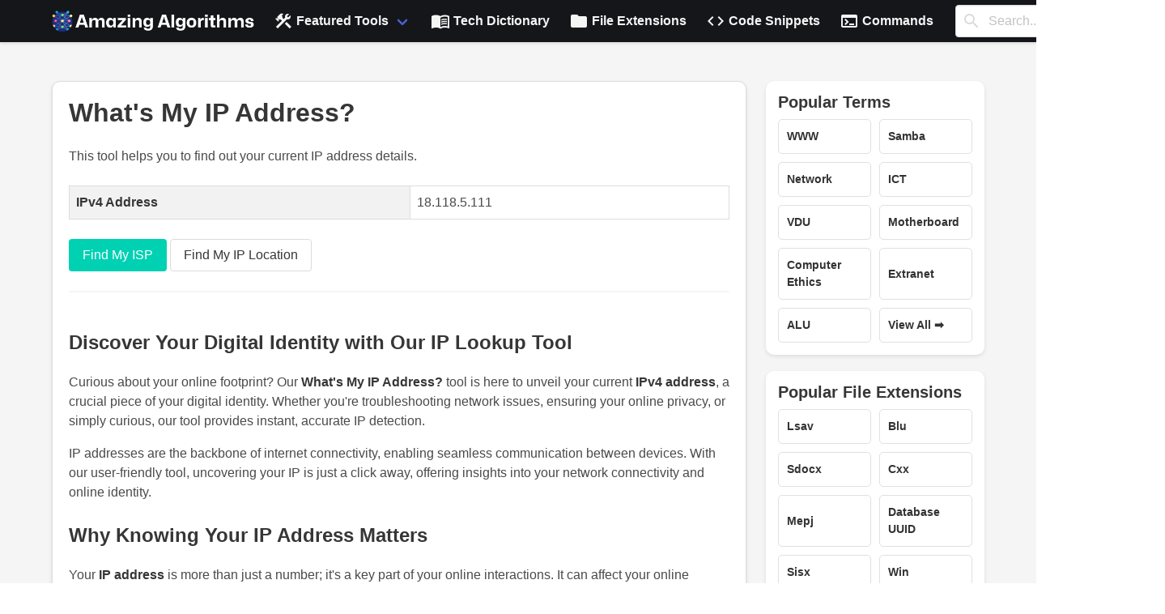

--- FILE ---
content_type: text/html; charset=UTF-8
request_url: https://amazingalgorithms.com/whats-my-ip-address
body_size: 5819
content:
<!DOCTYPE html>
<head>
    <meta charset="UTF-8">
    <meta name="viewport" content="width=device-width, initial-scale=1.0">
    <!-- Google tag (gtag.js) -->
    <script async src="https://www.googletagmanager.com/gtag/js?id=G-G86G54XQDZ"></script>
    <script>
        window.dataLayer = window.dataLayer || [];
        function gtag() { dataLayer.push(arguments); }
        gtag('js', new Date());

        gtag('config', 'G-G86G54XQDZ');
    </script>
    <link rel="stylesheet" href="https://amazingalgorithms.com/bulma.min.css">
    <link href="https://fonts.googleapis.com/icon?family=Material+Icons" rel="stylesheet">
    <link rel="icon" href="https://amazingalgorithms.com/favicon.ico" type="image/x-icon">
    
    <script type="application/ld+json">
    {
      "@context" : "https://schema.org",
      "@type" : "WebSite",
      "name" : "AmazingAlgorithms",
      "url" : "https://amazingalgorithms.com/"
    }
    </script>

    <!-- Google Auto Ads -->
    <!--
    <script async src="https://pagead2.googlesyndication.com/pagead/js/adsbygoogle.js?client=ca-pub-5940187935095907"
     crossorigin="anonymous"></script> 
    -->
    <!-- Google Auto Ads -->
    <style>

    .navbar {
        box-shadow: 0 2px 3px rgba(10, 10, 10, 0.1);
        background-color: #14161A !important;
        
    }

    .navbar-brand img {
        max-height: 80px;
    }

    .navbar-menu {
        justify-content: space-between;
    }

    .navbar-search {
        flex-grow: 1;
        margin: 0 15px;
        position: relative;
        padding-top: 6px;
    }

    .navbar-item, .navbar-link {
        font-weight: bold;
        color: #f5f5f5 !important;
        background-color: #14161A !important;
    }
    
    .navbar-dropdown {
        box-shadow: 0 2px 3px rgba(10, 10, 10, 0.1);
        background-color: #14161A !important;
    }
    
    .navbar-dropdown .navbar-item {
        color: #f5f5f5 !important; /* Ensuring text color consistency */
    }

    .navbar-burger {
        color: #f5f5f5 !important;
    }

    .navbar-burger.is-active~.navbar-menu {
        display: block;
    }

    body {
      background-color: #f5f5f5 !important;
    }
    
    body a {
        color: #1434CB;
    }
    
    body .content a:hover {
        text-decoration: underline;
        color: #1434CB;
    }
    
    /* Mobile styles */
    .ad {
        display: none; /* Hide ads by default */
    }
    
    @media (max-width: 768px) { /* Assuming 768px as a breakpoint for mobile devices */
        .mobile-ad {
            display: block; /* Show mobile ad on small screens */
        }
    }
    
    @media (min-width: 769px) { /* Desktop screens */
        .desktop-ad {
            display: block; /* Show desktop ad on large screens */
        }
    }
</style>

</head>

<nav class="navbar is-white" role="navigation" aria-label="main navigation">
    <div class="container">
        <div class="navbar-brand">
            <a class="navbar-item" href="https://amazingalgorithms.com">
                <img style="width: 250px !important; height: auto !important;" src="https://amazingalgorithms.com/logo-amazingalgorithms-white.png" alt="Amazing Algorithms Logo">
            </a>
            <a role="button" class="navbar-burger burger" aria-label="menu" aria-expanded="false" data-target="navbarBasicExample">
                <span aria-hidden="true"></span>
                <span aria-hidden="true"></span>
                <span aria-hidden="true"></span>
            </a>
        </div>

        <div class="navbar-menu" id="navbarBasicExample">
            <!-- Dropdown Menu for Featured Tools -->
            <div class="navbar-item has-dropdown is-hoverable">
                <a class="navbar-link">
                    <i class="material-icons">construction</i>&nbsp;Featured Tools
                </a>
                <div class="navbar-dropdown">
                    <a class="navbar-item" href="https://amazingalgorithms.com/hosting-checker">
                        <i class="material-icons">cloud</i>&nbsp;Hosting Checker
                    </a>
                    <a class="navbar-item" href="https://amazingalgorithms.com/whois-checker">
                        <i class="material-icons">query_stats</i>&nbsp;WHOIS Checker
                    </a>
                    <a class="navbar-item" href="https://amazingalgorithms.com/domain-age-checker">
                        <i class="material-icons">history</i>&nbsp;Domain Age Checker
                    </a>
                    <a class="navbar-item" href="https://amazingalgorithms.com/base64-decoder">
                        <i class="material-icons">lock_open</i>&nbsp;Base64 Decoder
                    </a>
                </div>
            </div>

            <!-- Other Menu Items -->
            <a class="navbar-item" href="https://amazingalgorithms.com/definitions/">
                <i class="material-icons">menu_book</i>&nbsp;Tech Dictionary
            </a>
            <a class="navbar-item" href="https://amazingalgorithms.com/file-extensions/">
                <i class="material-icons">folder</i>&nbsp;File Extensions
            </a>
            <a class="navbar-item" href="https://amazingalgorithms.com/snippets/">
                <i class="material-icons">code</i>&nbsp;Code Snippets
            </a>
            <a class="navbar-item" href="https://amazingalgorithms.com/commands/">
                <i class="material-icons">terminal</i>&nbsp;Commands
            </a>

            <!-- Updated Search Form -->
            <div class="navbar-search">
                <form action="https://amazingalgorithms.com/search" method="get">
                    <div class="field" style="width: 100%;">
                        <div class="control has-icons-left">
                            <input class="input" type="text" name="s" id="searchInput" placeholder="Search...">
                            <span class="icon is-small is-left">
                                <i class="material-icons">search</i>
                            </span>
                        </div>
                    </div>
                </form>
            </div>
        </div>
    </div>
</nav>

    <script>
        // Burger menu JavaScript
        document.addEventListener('DOMContentLoaded', () => {
            const $navbarBurgers = Array.prototype.slice.call(document.querySelectorAll('.navbar-burger'), 0);
            if ($navbarBurgers.length > 0) {
                $navbarBurgers.forEach(el => {
                    el.addEventListener('click', () => {
                        const target = el.dataset.target;
                        const $target = document.getElementById(target);
                        el.classList.toggle('is-active');
                        $target.classList.toggle('is-active');
                    });
                });
            }
        });
    </script>

    <div class="ad mobile-ad">
            </div>
    <div class="ad desktop-ad">
            </div>


<!DOCTYPE html>
<html lang="en">
<head>
    <meta charset="UTF-8">
    <meta name="viewport" content="width=device-width, initial-scale=1.0">
    <title>What's My IP Address | Amazing Algorithms</title>
<style>
    /* Existing styles */
    .tool-container {
        background-color: #fff;
        padding: 20px;
        margin-bottom: 20px;
        border-radius: 10px;
        box-shadow: 0 2px 5px rgba(0, 0, 0, 0.1);
        border: 1px solid #ddd;
    }
    .ip-info-table {
        width: 100%;
        border-collapse: collapse;
    }
    .ip-info-table th, .ip-info-table td {
        border: 1px solid #ddd;
        padding: 8px;
        text-align: left;
        word-wrap: break-word; /* Allow long words to break and wrap */
    }
    .ip-info-table th {
        background-color: #f2f2f2;
    }

    /* New style for responsive tables */
    @media screen and (max-width: 768px) {
        .ip-info-table td, .ip-info-table th {
            max-width: 150px; /* Set a max-width for table cells on smaller screens */
        }
    }
</style>

</head>
<body>

<section class="section">
    <div class="container">
        <div class="columns">
            <div class="column is-three-quarters">
                <div class="tool-container">
                    <h1 class="title">What's My IP Address?</h1>
                    <p>This tool helps you to find out your current IP address details.</p><br>
                    <table class="ip-info-table">
<table class="ip-info-table">
    <tr>
        <th>IPv4 Address</th>
        <td>18.118.5.111</td>
    </tr>
</table>

                    </table>
                    <br>
                                        <a href="https://amazingalgorithms.com/ip-to-isp?ipInput=18.118.5.111&checkIp=" class="button is-primary">Find My ISP</a>
                    <a href="https://amazingalgorithms.com/ip-to-location?ipInput=18.118.5.111&checkIp=" class="button">Find My IP Location</a>
                    <br>
                    
                    <hr>
                    
                    <br>
                    
                    <div class="content">
    <h2 class="title is-4">Discover Your Digital Identity with Our IP Lookup Tool</h2>
    <p>Curious about your online footprint? Our <strong>What's My IP Address?</strong> tool is here to unveil your current <strong>IPv4 address</strong>, a crucial piece of your digital identity. Whether you're troubleshooting network issues, ensuring your online privacy, or simply curious, our tool provides instant, accurate IP detection.</p>
    <p>IP addresses are the backbone of internet connectivity, enabling seamless communication between devices. With our user-friendly tool, uncovering your IP is just a click away, offering insights into your network connectivity and online identity.</p>

    <h2 class="title is-4">Why Knowing Your IP Address Matters</h2>
    <p>Your <strong>IP address</strong> is more than just a number; it's a key part of your online interactions. It can affect your online gaming experience, streaming quality, and even the websites you can access. Our <strong>IP lookup</strong> tool not only reveals your IP but also empowers you with knowledge to navigate the digital world more effectively.</p>
    <p>For tech enthusiasts and professionals, understanding your IP address is essential for network configuration, security audits, and diagnosing connection issues. Our tool simplifies this process, offering a straightforward way to <strong>check your IP address</strong> with ease.</p>

    <h2 class="title is-4">How to Use the IP Lookup Tool</h2>
    <p>Our <strong>What's My IP Address?</strong> tool is designed for simplicity and efficiency. With just one click, you can reveal your <strong>IPv4 address</strong>, providing a clear view of your internet connection's public face. Here's how to use this essential online tool:</p>
    <ul>
        <li>Visit our <strong>IP lookup</strong> page.</li>
        <li>Your current IP address is displayed instantly, no input required.</li>
        <li>Explore additional network details or use the information for troubleshooting and configuration tasks.</li>
    </ul>

    <h2 class="title is-4">Enhancing Your Online Experience</h2>
    <p>Knowing your IP address is just the beginning. Understanding its implications can enhance your online gaming, streaming, and browsing experiences. Our tool provides a gateway to deeper insights into how you connect and interact with the digital world.</p>
    <p>For developers and IT professionals, this information is invaluable for customizing network settings, enhancing security measures, and optimizing online services for better performance and user experiences.</p>

    <h2 class="title is-4">Your Gateway to Advanced Network Tools</h2>
    <p>Armed with your IP address, explore a suite of advanced tools designed to enrich your digital journey. Discover your <strong>ISP</strong> with our <a href="https://amazingalgorithms.com/ip-to-isp?ipInput=18.118.5.111&checkIp=">ISP Finder</a>, or pinpoint your connection's location with our <a href="https://amazingalgorithms.com/ip-to-location?ipInput=18.118.5.111&checkIp=">IP Location Tool</a>. Each tool is crafted to provide detailed insights, enhancing your understanding and control over your online presence.</p>
    <p>Whether you're securing your network, optimizing connectivity, or just exploring the internet's infrastructure, our comprehensive set of tools empowers you with the knowledge and resources needed to navigate the complexities of the digital landscape confidently.</p>
</div>
                </div>
            </div>

            <div class="column">
                    <style>
        .section-grid {
            display: grid;
            grid-template-columns: 1fr 1fr; /* Two items per row */
            grid-column-gap: 10px;
            grid-row-gap: 10px;
            padding: 15px;
            background-color: #ffffff; /* White background for all sections */
            box-shadow: 0 2px 5px rgba(0,0,0,0.1);
            border-radius: 10px;
            margin-bottom: 20px; /* Spacing between sections */
        }

        .section-item {
            display: flex;
            align-items: center;
            padding: 10px;
            border: 1px solid #e0e0e0; /* Light grey border */
            border-radius: 5px;
            background-color: #fff; /* White background for each item */
            text-decoration: none; /* No underline */
            color: #333; /* Dark text for readability */
            transition: background-color 0.2s; /* Smooth transition for interaction */
        }

        .section-item:hover {
            background-color: #f9f9f9; /* Slight color change on hover */
        }

        .tool-icon {
            font-size: 24px; /* Icon size */
            color: #4A90E2; /* Icon color */
            margin-right: 10px; /* Space between icon and text */
        }

        .section-title {
            font-weight: bold;
            font-size: 0.875rem;
        }

        .section-title-row {
            grid-column: 1 / -1; /* Full width */
        }
    </style>

    <!-- Popular Terms Section -->
    <div class="section-grid">
        <div class="section-title-row">
            <h3 class="title is-5">Popular Terms</h3>
        </div>
                    <a href="https://amazingalgorithms.com/definitions/www/" class="section-item">
                <span class="section-title">WWW</span>
            </a>
                    <a href="https://amazingalgorithms.com/definitions/samba/" class="section-item">
                <span class="section-title">Samba</span>
            </a>
                    <a href="https://amazingalgorithms.com/definitions/network/" class="section-item">
                <span class="section-title">Network</span>
            </a>
                    <a href="https://amazingalgorithms.com/definitions/ict/" class="section-item">
                <span class="section-title">ICT</span>
            </a>
                    <a href="https://amazingalgorithms.com/definitions/vdu/" class="section-item">
                <span class="section-title">VDU</span>
            </a>
                    <a href="https://amazingalgorithms.com/definitions/motherboard/" class="section-item">
                <span class="section-title">Motherboard</span>
            </a>
                    <a href="https://amazingalgorithms.com/definitions/computer-ethics/" class="section-item">
                <span class="section-title">Computer Ethics</span>
            </a>
                    <a href="https://amazingalgorithms.com/definitions/extranet/" class="section-item">
                <span class="section-title">Extranet</span>
            </a>
                    <a href="https://amazingalgorithms.com/definitions/alu/" class="section-item">
                <span class="section-title">ALU</span>
            </a>
                    <a href="https://amazingalgorithms.com/definitions/" class="section-item">
                <span class="section-title">View All ➡️</span>
            </a>
            </div>

    <!-- Popular File Extensions Section -->
    <div class="section-grid">
        <div class="section-title-row">
            <h3 class="title is-5">Popular File Extensions</h3>
        </div>
                    <a href="https://amazingalgorithms.com/file-extensions/lsav/" class="section-item">
                <span class="section-title">Lsav</span>
            </a>
                    <a href="https://amazingalgorithms.com/file-extensions/blu/" class="section-item">
                <span class="section-title">Blu</span>
            </a>
                    <a href="https://amazingalgorithms.com/file-extensions/sdocx/" class="section-item">
                <span class="section-title">Sdocx</span>
            </a>
                    <a href="https://amazingalgorithms.com/file-extensions/cxx/" class="section-item">
                <span class="section-title">Cxx</span>
            </a>
                    <a href="https://amazingalgorithms.com/file-extensions/mepj/" class="section-item">
                <span class="section-title">Mepj</span>
            </a>
                    <a href="https://amazingalgorithms.com/file-extensions/database_uuid/" class="section-item">
                <span class="section-title">Database UUID</span>
            </a>
                    <a href="https://amazingalgorithms.com/file-extensions/sisx/" class="section-item">
                <span class="section-title">Sisx</span>
            </a>
                    <a href="https://amazingalgorithms.com/file-extensions/win/" class="section-item">
                <span class="section-title">Win</span>
            </a>
                    <a href="https://amazingalgorithms.com/file-extensions/mp5/" class="section-item">
                <span class="section-title">Mp5</span>
            </a>
                    <a href="https://amazingalgorithms.com/file-extensions" class="section-item">
                <span class="section-title">View All ➡️</span>
            </a>
            </div>

    <!-- Popular Tools Section -->
    <div class="section-grid">
        <div class="section-title-row">
            <h3 class="title is-5">Popular Tools</h3>
        </div>
                    <a href="https://amazingalgorithms.com/hosting-checker" class="section-item">
                <span class="section-title">Hosting Checker</span>
            </a>
                    <a href="https://amazingalgorithms.com/whois-checker" class="section-item">
                <span class="section-title">WHOIS Checker</span>
            </a>
                    <a href="https://amazingalgorithms.com/domain-age-checker" class="section-item">
                <span class="section-title">Domain Age</span>
            </a>
                    <a href="https://amazingalgorithms.com/dns-lookup" class="section-item">
                <span class="section-title">DNS Lookup</span>
            </a>
                    <a href="https://amazingalgorithms.com/json-schema-generator" class="section-item">
                <span class="section-title">JSON Schema</span>
            </a>
                    <a href="https://amazingalgorithms.com/base64-encoder" class="section-item">
                <span class="section-title">Base64 Encoder</span>
            </a>
                    <a href="https://amazingalgorithms.com/base64-decoder" class="section-item">
                <span class="section-title">Base64 Decoder</span>
            </a>
                    <a href="https://amazingalgorithms.com/shuffle-text-generator" class="section-item">
                <span class="section-title">Shuffle Text</span>
            </a>
                    <a href="https://amazingalgorithms.com/html-formatter" class="section-item">
                <span class="section-title">HTML Formatter</span>
            </a>
                    <a href="https://amazingalgorithms.com/" class="section-item">
                <span class="section-title">View All ➡️</span>
            </a>
            </div>
    
        
                </div>
        </div>
    </div>
</section>

    <footer class="footer">
        <div class="content has-text-centered">
            <div class="container">
                <style>
                    .footer .column {
                        text-align: left;
                        /* Align text to the left */
                    }

                    .footer .title+p {
                        margin-top: 1rem;
                        color: #f5f5f5; /* Color of links */
                        /* Maintain gap between heading and first tool */
                    }    
                    
                    .footer {
                        background-color: #14161A !important;
                        color: #f5f5f5; /* Default text color */
                    }
                
                    .footer a {
                        color: #f5f5f5; /* Color of links */
                        transition: color 0.3s ease; /* Smooth transition for color change */
                    }
                
                    .footer a:hover {
                        color: #ddd; /* Color of links on hover */
                        text-decoration: underline !important;
                    }
                
                    .footer .column {
                        text-align: left;
                    }
                
                    .footer .title+p {
                        margin-top: 1rem;
                    }
                    .footer .title{
                        color: #f5f5f5 !important; /* Color of links */
                    }

                </style>
                <div class="columns is-multiline">
                    <div class="column is-3"><p class="title is-5">Creative Tools</p><p><a href="https://amazingalgorithms.com/markdown-viewer">Markdown Viewer</a></p><p><a href="https://amazingalgorithms.com/word-counter">Word Counter</a></p><p><a href="https://amazingalgorithms.com/shuffle-text-generator">Shuffle Text</a></p><p><a href="https://amazingalgorithms.com/print-test-page">Print Test Pages</a></p></div><div class="column is-3"><p class="title is-5">Server Tools</p><p><a href="https://amazingalgorithms.com/ip-to-location">IP to Location</a></p><p><a href="https://amazingalgorithms.com/ip-to-isp">IP to ISP</a></p><p><a href="https://amazingalgorithms.com/domain-to-ip">Domain to IP</a></p><p><a href="https://amazingalgorithms.com/hosting-checker">Hosting Checker</a></p><p><a href="https://amazingalgorithms.com/whats-my-ip-address">What&#039;s My IP?</a></p><p><a href="https://amazingalgorithms.com/whois-checker">WHOIS Checker</a></p><p><a href="https://amazingalgorithms.com/domain-nameserver-checker">Nameserver Checker</a></p><p><a href="https://amazingalgorithms.com/dns-lookup">DNS Lookup</a></p><p><a href="https://amazingalgorithms.com/domain-age-checker">Domain Age Checker</a></p></div><div class="column is-3"><p class="title is-5">Developer Tools</p><p><a href="https://amazingalgorithms.com/clingo">Clingo Runner</a></p><p><a href="https://amazingalgorithms.com/regex">Regex Tester</a></p><p><a href="https://amazingalgorithms.com/json-formatter">JSON Formatter</a></p><p><a href="https://amazingalgorithms.com/html-viewer">HTML Viewer</a></p><p><a href="https://amazingalgorithms.com/html-formatter">HTML Formatter</a></p><p><a href="https://amazingalgorithms.com/base64-encoder">Base64 Encoder</a></p><p><a href="https://amazingalgorithms.com/base64-decoder">Base64 Decoder</a></p><p><a href="https://amazingalgorithms.com/json-schema-generator">JSON Schema Generator</a></p></div><div class="column is-3"><p class="title is-5">Calculators</p><p><a href="https://amazingalgorithms.com/credit-card-payoff-calculator">Credit Card Payoff Calculator</a></p></div>                </div>
            </div><br><br>
            <div style="text-align: center;">
                <a href="https://amazingalgorithms.com/blog/" style="margin-right: 20px;">Blog</a>
                <a href="https://amazingalgorithms.com/definitions/" style="margin-right: 20px;">Tech Dictionary</a>
                <a href="https://amazingalgorithms.com/file-extensions/" style="margin-right: 20px;">File Extensions</a>
                <a href="https://amazingalgorithms.com/snippets/" style="margin-right: 20px;">Code Snippets</a>
                <a href="https://amazingalgorithms.com/privacy-policy" style="margin-right: 20px;">Privacy Policy</a>
                <a href="https://amazingalgorithms.com/terms-and-conditions" style="margin-right: 20px;">Terms and
                    Conditions</a>
                    <a href="https://amazingalgorithms.com/support" style="margin-right: 20px;">Support</a>
                <a href="https://amazingalgorithms.com/robots.txt" style="margin-right: 20px;">Robots.txt</a>
                <a href="https://amazingalgorithms.com/ads.txt" style="margin-right: 20px;">Ads.txt</a>
                <a href="https://stats.uptimerobot.com/EGk0MZYsX2" style="margin-right: 20px;">Status</a>
                <a href="https://amazingalgorithms.com/feedback?url=https%3A%2F%2Famazingalgorithms.com%2Fwhats-my-ip-address" style="margin-right: 20px;" target="_blank">Feedback/Report an Issue</a>
            </div>

            <br><br>
            <p style="color: #f5f5f5;">&copy;
                2026 AmazingAlgorithms.com. All rights reserved.
            </p>
        </div>
    </footer>
    
</body>
</html>